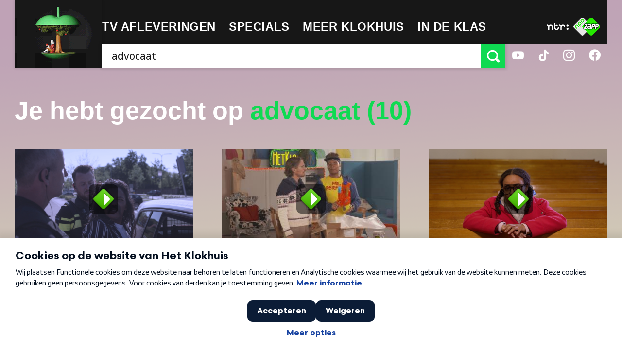

--- FILE ---
content_type: application/javascript
request_url: https://ccm.npo.nl/sites/NTR/hetklokhuis.nl/ccm_v1.1.7-tTb0E.js
body_size: 5815
content:
class Bar{constructor(){}init(a){if(ccm.cookieMessage.html)ccm.cookieMessage.show(a);else{let b=XMLHttpRequest?new XMLHttpRequest:new ActiveXObject("Microsoft.XMLHTTP");b.open("GET",ccmWrapper.config.assetsBaseUrl+"/sites/"+ccmWrapper.config.organisation+"/"+ccmWrapper.config.site+"/ccm-bar-nl.html?version="+ccmWrapper.version+"-"+ccmWrapper.contentId,!0),b.timeout=ccmWrapper.config.XMLHttpRequestTimeout,b.onreadystatechange=function(){if(CcmLog.debug("XHR ready state changed",b),4==b.readyState)if(200==b.status)ccm.cookieMessage.html=b.responseText,ccm.cookieMessage.show(a);else throw CcmLog.error("Received HTTP status code "+b.status+" on requesting CCM lower bar HTML",b),"exit"},b.onerror=function(a){throw CcmLog.error("Error on requesting CCM lower bar HTML",a),"exit"},b.ontimeout=function(a){throw CcmLog.error("Timeout on requesting CCM lower bar HTML",a),"exit"},b.send()}}show(a){"false"===JSON.parse("\"false\"")&&document.head.appendChild(ccmWrapper.createStyle(ccmWrapper.config.assetsBaseUrl+"/fonts/npo/npo-font.css?version=1.1.7"));const b=document.createElement("ccm-notification");b.id="ccm_notification_host",b.tabIndex=-1;let c=b.attachShadow({mode:"open"});c.innerHTML=ccm.cookieMessage.html,c.insertBefore(ccmWrapper.createStyle(ccmWrapper.config.assetsBaseUrl+"/sites/"+ccmWrapper.config.organisation+"/"+ccmWrapper.config.site+"/ccm-bar.css?version="+ccmWrapper.version+"-"+ccmWrapper.contentId),c.firstChild);let d=c.querySelectorAll("#ccm_notification input[type=radio]");d.forEach(function(a){try{if(0===ccm.config.cookieCategories[a.name].displayOption)return;a.value===ccm.categoryCookies[a.name].value&&(a.checked=!0),a.addEventListener("change",ccm.cookieMessage.changeSetting),"true"===a.value&&!1===ccm.config.cookieCategories[a.name].primary&&""!==ccm.categoryCookies[a.name].value?a.closest("li").classList.remove("ccm_hidden_content"):"splitRequestCategoryRequire"in ccmWrapper.config&&ccmWrapper.config.splitRequestCategoryRequire.includes(a.name)&&a.closest("li").classList.remove("ccm_hidden_content")}catch(a){CcmLog.error(a)}});try{a!==void 0&&"skipPreBar"in a&&a.skipPreBar&&ccm.cookieMessage.moreOptions(null,c),ccm.allCategoriesAnswered()||c.querySelector("#ccm_notification #ccm_col_content_footer .ccm_btn--save").classList.add("ccm_btn_disabled");let d=0;Object.keys(ccm.config.cookieCategories).forEach(function(a){ccm.config.cookieCategories[a].displayOption&&ccm.config.cookieCategories[a].request&&d++}),d?(c.querySelector("#ccm_notification #ccm_content_regular_extended .ccm_btn--accept-all").classList.remove("ccm_hidden_content"),c.querySelector("#ccm_notification #ccm_content_regular_extended .ccm_btn--deny-all").classList.remove("ccm_hidden_content"),c.querySelector("#ccm_notification #ccm_content_regular_extended .ccm_btn--more-options").classList.remove("ccm_hidden_content")):c.querySelector("#ccm_notification #ccm_content_regular_extended .ccm_btn--save").classList.remove("ccm_hidden_content"),c.querySelectorAll("#ccm_notification .ccm_toggle_more_information--open").forEach(function(a){a.addEventListener("click",ccm.cookieMessage.moreInformationOpen)}),c.querySelectorAll("#ccm_notification .ccm_toggle_more_information--close").forEach(function(a){a.addEventListener("click",ccm.cookieMessage.moreInformationClose)}),c.querySelectorAll("#ccm_notification .ccm_btn--save").forEach(function(a){a.addEventListener("click",ccm.cookieMessage.giveConsent)}),c.querySelectorAll("#ccm_notification .ccm_btn--accept-all").forEach(function(a){a.addEventListener("click",ccm.cookieMessage.acceptCCM)}),c.querySelectorAll("#ccm_notification .ccm_btn--deny-all").forEach(function(a){a.addEventListener("click",ccm.cookieMessage.declineCCM)});let g=c.querySelector("#ccm_notification .ccm_btn--more-options");g&&g.addEventListener("click",ccm.cookieMessage.moreOptions),c.querySelectorAll("#ccm_notification .ccm_btn--less-options").forEach(function(a){a.addEventListener("click",ccm.cookieMessage.lessOptions)}),c.querySelectorAll("a.ccm_settings_link, a.npo_cc_settings_link").forEach(function(a){a.href=ccmWrapper.config.ccmSettingsBaseUrl+"/sites/"+ccmWrapper.config.organisation+"/"+ccmWrapper.config.site+"/settings.html?version="+encodeURIComponent(ccmWrapper.version+"-"+ccmWrapper.contentId)+"&referrer="+encodeURIComponent(window.location.href),a.addEventListener("click",function(a){ccm.dispatchEvent("CCM_show_settings_page",{target:a.target})})}),b.addEventListener("focus",ccm.cookieMessage.focusCcmNotification);var e=document.createElement("a"),f=document.createTextNode("Naar cookieinstellingen");e.appendChild(f),e.title="Naar cookieinstellingen",e.className="ccm_skip",e.style.position="absolute",e.tabIndex=0,e.style.opacity="0",e.style.width="1px",e.style.height="1px",e.href="#ccm_notification_host",document.body.prepend(e),document.body.appendChild(b),b.setAttribute("tabindex","-1"),ccm.dispatchEvent("CCM_CookieMessage_done")}catch(a){CcmLog.error(a)}ccm.showSettingsLink()}hide(){document.querySelector("ccm-notification").remove(),delete ccm.cookieMessage}acceptCCM(a){ccm.massUpdateOptionalCategories("true"),ccm.dispatchEvent("CCM_consent_accept_all",{target:a.target}),ccm.cookieMessage.giveConsent(a)}declineCCM(a){ccm.massUpdateOptionalCategories("false"),ccm.dispatchEvent("CCM_consent_decline_all",{target:a.target}),ccm.cookieMessage.giveConsent(a)}focusCcmNotification(){document.querySelector("ccm-notification").shadowRoot.querySelector("div#ccm_notification").focus()}changeSetting(a){const b=a.target;let c=document.querySelector("ccm-notification").shadowRoot;ccm.dispatchEvent("CCM_provide_consent_preference",{target:b,category:b.name,old_value:ccm.categoryCookies[b.name].value,new_value:b.value}),ccm.categoryCookies[b.name].value=b.value,ccm.categoryCookies[b.name].store(),ccm.allCategoriesAnswered()?-1!==Array.from(c.querySelector("#ccm_notification #ccm_col_content_footer .ccm_btn--save").classList).indexOf("ccm_btn_disabled")&&c.querySelector("#ccm_notification #ccm_col_content_footer .ccm_btn--save").classList.remove("ccm_btn_disabled"):c.querySelector("#ccm_notification #ccm_col_content_footer .ccm_btn--save").classList.add("ccm_btn_disabled"),ccm.noneCategoriesAnswered()||c.querySelector("#ccm_notification #ccm_col_content_footer .ccm_btn--save").classList.remove("ccm_hidden_content"),ccm.hasAnswered()&&(ccm.consentCookie.value="false",ccm.consentCookie.store(),ccm.dispatchEvent("CCM_consent_revoked_by_consent_preference_change")),b.parentElement.parentElement.querySelector(".ccm_col_content_cookieitem-radiowrap_btns_error").classList.add("ccm_hidden_content")}giveConsent(){if(ccm.giveConsent())!0===ccm.config.refreshOnConsentStore?location.reload():ccm.cookieMessage.hide();else{let a=document.querySelector("ccm-notification").shadowRoot.querySelectorAll("#ccm_notification input[type=radio][value=true]");a.forEach(function(a){try{if(0===ccm.config.cookieCategories[a.name].required)return;""===ccm.categoryCookies[a.name].value&&a.parentElement.parentElement.querySelector(".ccm_col_content_cookieitem-radiowrap_btns_error").classList.remove("ccm_hidden_content")}catch(a){CcmLog.error(a)}})}}updatePreBar(){let a=document.querySelector("ccm-notification").shadowRoot;a.querySelector("#ccm_notification #ccm_content_regular_extended .ccm_btn--accept-all").classList.add("ccm_hidden_content"),a.querySelector("#ccm_notification #ccm_content_regular_extended .ccm_btn--deny-all").classList.add("ccm_hidden_content"),a.querySelector("#ccm_notification #ccm_content_regular_extended .ccm_btn--more-options").classList.add("ccm_hidden_content"),a.querySelector("#ccm_notification #ccm_content_regular_extended .ccm_btn--save").classList.add("ccm_hidden_content");let b=0;Object.keys(ccm.config.cookieCategories).forEach(function(a){ccm.config.cookieCategories[a].displayOption&&ccm.config.cookieCategories[a].request&&b++}),b?(a.querySelector("#ccm_notification #ccm_content_regular_extended .ccm_btn--accept-all").classList.remove("ccm_hidden_content"),a.querySelector("#ccm_notification #ccm_content_regular_extended .ccm_btn--deny-all").classList.remove("ccm_hidden_content"),a.querySelector("#ccm_notification #ccm_content_regular_extended .ccm_btn--more-options").classList.remove("ccm_hidden_content")):a.querySelector("#ccm_notification #ccm_content_regular_extended .ccm_btn--save").classList.remove("ccm_hidden_content")}moreOptions(a=null,b=null){b||(b=document.querySelector("ccm-notification").shadowRoot),b.querySelector("#ccm_notification").classList.remove("ccm_notification--mobile_pre_step"),a?ccm.dispatchEvent("CCM_more_options",{target:a.target}):ccm.dispatchEvent("CCM_more_options",{target:window})}lessOptions(a=null){ccm.cookieMessage.updatePreBar(),document.querySelector("ccm-notification").shadowRoot.querySelector("#ccm_notification.ccm_notifications--mobile_pre_step_available").classList.add("ccm_notification--mobile_pre_step"),a?ccm.dispatchEvent("CCM_less_options",{target:a.target}):ccm.dispatchEvent("CCM_less_options",{target:window})}moreInformationOpen(a=null){document.body.style.overflow="hidden",document.querySelector("ccm-notification").shadowRoot.querySelector("#ccm_notification #ccm_col_more_information").classList.remove("ccm_hidden_content"),a?ccm.dispatchEvent("CCM_show_more_info",{target:a.target}):ccm.dispatchEvent("CCM_show_more_info",{target:window})}moreInformationClose(a=null){document.querySelector("ccm-notification").shadowRoot.querySelector("#ccm_notification #ccm_col_more_information").classList.add("ccm_hidden_content"),document.body.style.overflow="auto",a?ccm.dispatchEvent("CCM_hide_more_info",{target:a.target}):ccm.dispatchEvent("CCM_hide_more_info",{target:window})}hightlightCategory(a){document.querySelector("ccm-notification").shadowRoot.querySelector("#ccm_notification input[type=radio][name="+a+"][value=true]").closest("li").classList.remove("ccm_hidden_content"),document.querySelector("ccm-notification").shadowRoot.querySelector("#ccm_notification input[type=radio][name="+a+"][value=true]").closest("li").classList.add("ccm_col_content_cookieitem-highlighted"),document.querySelector("ccm-notification").shadowRoot.querySelector("#ccm_notification").classList.remove("ccm_notification--mobile_pre_step"),ccm.config.cookieCategories[a].request=1}splitRequestCategory(a){document.querySelector("ccm-notification").shadowRoot.querySelector("#ccm_notification input[type=radio][name="+a+"][value=true]").closest("li").classList.remove("ccm_hidden_content"),document.querySelector("ccm-notification").shadowRoot.querySelector("#ccm_notification").classList.remove("ccm_notification--mobile_pre_step"),ccm.config.cookieCategories[a].request=1}}"undefined"==typeof CcmLog&&(CcmLog=class{static log(a,...b){let c=!0;if("undefined"!=typeof ccmWrapper.config.log.log&&(c=ccmWrapper.config.log.log),c)try{0<b.length?console.log(a,...b):console.log(a)}catch(a){}}static info(a,...b){let c=!0;if("undefined"!=typeof ccmWrapper.config.log.info&&(c=ccmWrapper.config.log.info),c)try{0<b.length?console.info(a,...b):console.info(a)}catch(c){CcmLog.error(c),CcmLog.log(a,...b)}}static debug(a,...b){let c=!0;if("undefined"!=typeof ccmWrapper.config.log.debug&&(c=ccmWrapper.config.log.debug),c)try{0<b.length?console.debug(a,...b):console.debug(a)}catch(c){CcmLog.error(c),CcmLog.log(a,...b)}}static warning(a,...b){let c=!0;if("undefined"!=typeof ccmWrapper.config.log.warning&&(c=ccmWrapper.config.log.warning),c)try{0<b.length?console.warn(a,...b):console.warn(a)}catch(c){CcmLog.error(c),CcmLog.log(a,...b)}}static error(a,...b){let c=!0;if("undefined"!=typeof ccmWrapper.config.log.error&&(c=ccmWrapper.config.log.error),c)try{0<b.length?console.error(a,...b):console.error(a)}catch(c){CcmLog.error(c),CcmLog.log(a,...b)}}}),"undefined"==typeof CcmNPOATAnalytics&&(CcmNPOATAnalytics=class{constructor(){}init(a){if("undefined"!=typeof ATInternet)try{ccm.analytics.level2=ATInternet.Tracker.instances[0].getContext("page").level2,ccm.analytics.tag=new ATInternet.Tracker.Tag,window.addEventListener("CCM_cid_consent_revoked",function(){ccm.analytics.send(!1,"[cid gewijzigde toestemming ingetrokken]")},!1),window.addEventListener("CCM_show_cookie_message",function(){ccm.analytics.send(!1,"[geen toestemming toon cookie bericht]")},!1),window.addEventListener("CCM_show_settings_page",function(a){ccm.analytics.send(a.detail.target,"[pagina met instellingen weergeven")},!1),window.addEventListener("CCM_reopen_cookie_message",function(a){ccm.analytics.send(a.detail.target,"[open cookie bericht opnieuw ]")},!1),window.addEventListener("CCM_reopen_cookie_message_with_highlighting",function(a){a.detail.categories.forEach(function(b){ccm.analytics.send(a.detail.target,"[open cookie bericht opnieuw met markering]","["+b+"]")})},!1),window.addEventListener("CCM_reconsent_stored",function(){Object.entries(ccm.categoryCookies).forEach(function(a){let b=a[0];a=a[1];let c;c="true"==a.value?"geaccepteerd ":"geweigerd",ccm.analytics.send(!1,"[reconsent opgeslagen]","["+b+"]","["+c+"]","[placeholderchange]")})},!1),window.addEventListener("CCM_consent_stored",function(){Object.entries(ccm.categoryCookies).forEach(function(a){let b=a[0];a=a[1];let c;c="true"==a.value?"geaccepteerd":"geweigerd",ccm.analytics.send(!1,"[consent opgeslagen]","["+b+"]","["+c+"]","[change]","[individuele configuratie]")})},!1),window.addEventListener("CCM_show_more_info",function(a){ccm.analytics.send(a.detail.target,"[toon meer info]")},!1),window.addEventListener("CCM_hide_more_info",function(a){ccm.analytics.send(a.detail.target,"[verberg meer info]")},!1),window.addEventListener("CCM_consent_accept_all",function(){ccm.analytics.send(!1,"[consent accepteer allemaal]","","","","[accepteer alles]")},!1),window.addEventListener("CCM_consent_decline_all",function(){ccm.analytics.send(!1,"[consent afwijzen allemaal]")},!1),window.addEventListener("CCM_consent_dismiss",function(){ccm.analytics.send(!1,"[cookie melding gesloten]")},!1),window.addEventListener("CCM_auto_consent",function(){ccm.analytics.send(!1,"[consent automatisch]")},!1),window.addEventListener("CCM_provide_consent_preference",function(a){let b;b="true"==a.detail.new_value?"geaccepteerd":"geweigerd",ccm.analytics.send(a.detail.target,"[consent voorkeur opgeven]","["+a.detail.category+"]","["+b+"]")},!1),window.addEventListener("CCM_consent_revoked_by_consent_preference_change",function(a){ccm.analytics.send(a.detail.target,"[toestemming ingetrokken door toestemming voorkeurwijziging]")},!1),window.addEventListener("CCM_prebar_preferences",function(a){ccm.analytics.send(a.detail.target,"[prebar geeft voorkeuren]")},!1),window.addEventListener("CCM_back_to_prebar",function(a){ccm.analytics.send(a.detail.target,"[terug naar prebar]")},!1)}catch(a){CcmLog.error(a)}else{let b=50;ccm.analytics.ATAnalyticsReadyAttempt||(ccm.analytics.ATAnalyticsReadyAttempt=0),++ccm.analytics.ATAnalyticsReadyAttempt,4<ccm.analytics.ATAnalyticsReadyAttempt&&(b=200),20>ccm.analytics.ATAnalyticsReadyAttempt?(CcmLog.info("AT Analytics is not loaded yet. This was attempt: "+ccm.analytics.ATAnalyticsReadyAttempt+". Setting timeout for the next attempt to: "+b+"ms"),setTimeout(ccm.analytics.init,b,a)):CcmLog.error("AT Analytics was not done loading after "+ccm.analytics.ATAnalyticsReadyAttempt+" attempts. Stop waiting for Analytics.")}}send(a=!1,b="",c="",d="",e="",f=""){try{a||(a=this),ccm.analytics.tag.publisher.send({elem:a,click:{campaignId:encodeURIComponent("[ccm]"),creation:encodeURIComponent(b),variant:encodeURIComponent(c),format:encodeURIComponent(d),generalPlacement:encodeURIComponent("["+ccm.analytics.level2+"]"),detailedPlacement:encodeURIComponent("[CCM "+ccmWrapper.version+"]"),advertiserId:encodeURIComponent(e),url:encodeURIComponent(f)}})}catch(a){CcmLog.error(a)}}}),"undefined"==typeof ccmNotification&&(ccmNotification=class extends HTMLElement{constructor(){super()}}),customElements.get("ccm-notification")||customElements.define("ccm-notification",ccmNotification),"undefined"==typeof CcmCookie&&(CcmCookie=class{constructor(a){this.isSet=!1,this.name=a,this.value=null,this.domain=ccmWrapper.config.cookieDomain,this.path=ccmWrapper.config.cookiePath,this.sameSite="lax",this.expires=new Date,this.expires.setTime(this.expires.getTime()+31536000000),this.read()}read(){var a=document.cookie.match("(^|;) ?"+this.name+"=([^;]*)(;|$)");a&&(this.value=a[2],this.isSet=!0,CcmLog.debug("Loaded cookie: "+this.name,this,document.cookie))}store(){let a=[this.name+"="+this.value,"expires="+this.expires.toUTCString(),"sameSite="+this.sameSite];this.domain&&a.push("domain="+this.domain),this.path&&a.push("path="+this.path),document.cookie=a.join(";"),this.isSet?CcmLog.debug("Stored cookie: "+this.name,this,document.cookie):CcmLog.debug("Created cookie: "+this.name,this,document.cookie),this.isSet=!0}delete(){this.isSet&&(this.value=null,this.expires=new Date(0),this.store(),this.isSet=!1,CcmLog.debug("Deleted cookie: "+this.name,document.cookie))}setExpireTime(a){this.expires=new Date,this.expires.setTime(this.expires.getTime()+3600000*a)}});class CcmCore{constructor(){this.config={log:{log:!1,info:!1,debug:!1,warning:!1,error:!1},organisation:"NTR",site:"hetklokhuis.nl",cookieDomain:"hetklokhuis.nl",cookiePath:"/",cookieCategories:"{\"necessary\":{\"name\":\"Functioneel\",\"defaultConsent\":\"true\",\"required\":1,\"requireConsent\":0,\"displayOption\":0,\"request\":1,\"primary\":true,\"activateClass\":\"npo_cc_necessary\",\"inlineClass\":\"npo_cc_inline_necessary\",\"placeholderClass\":\"npo_cc_placeholder_necessary\"},\"analytics\":{\"name\":\"Analytics\",\"defaultConsent\":\"true\",\"required\":1,\"requireConsent\":0,\"displayOption\":0,\"request\":1,\"primary\":true,\"activateClass\":\"npo_cc_analytics\",\"inlineClass\":\"npo_cc_inline_analytics\",\"placeholderClass\":\"npo_cc_placeholder_analytics\"},\"social\":{\"name\":\"Sociale media\",\"defaultConsent\":null,\"required\":1,\"requireConsent\":0,\"displayOption\":1,\"request\":1,\"primary\":true,\"activateClass\":\"npo_cc_social\",\"inlineClass\":\"npo_cc_inline_social\",\"placeholderClass\":\"npo_cc_placeholder_social\"}}",cookieMessageType:"npo_bar_3",analyticsType:"CcmNPOATAnalytics",ccmConsentCookieName:"cookie_consent_date",ccmCookieIdCookieName:"CCM_ID",refreshOnConsentStore:!0,executed:!1,state:"loaded"},this.config.cookieCategories=JSON.parse(this.config.cookieCategories),this.categoryCookies=[],this.dispatchEvent("CCM_loaded")}preprocess(){ccm.config.state="ready",ccm.dispatchEvent("CCM_ready")}init(a){if(ccm.config.executed)return!1;if(ccm.config.executed=!0,CcmLog.info("Running init()"),a&&(CcmLog.debug("Init contains an overruling config",a),ccm.config=Object.assign(ccm.config,a),CcmLog.debug("New CCM config",ccm.config)),ccm.config.analyticsType&&(CcmLog.info("Loading analytics: "+ccm.config.analyticsType),ccm.loadAnalytics()),ccm.consentCookie=new CcmCookie("Cookie_Consent"),ccm.consentCookie.expires=new Date,ccm.consentCookie.expires.setTime(ccm.consentCookie.expires.getTime()+15552000000),ccm.consentCookie.isSet||(ccm.consentCookie.value="false",ccm.consentCookie.store()),ccm.idCookie=new CcmCookie(ccm.config.ccmCookieIdCookieName),ccm.idCookie.expires=new Date,ccm.idCookie.expires.setTime(ccm.idCookie.expires.getTime()+315360000000),ccm.idCookie.isSet?(CcmLog.info("Checking the cookie ID."),ccm.idCookie.value!==ccmWrapper.cookieId&&(CcmLog.debug("Detected that a new cookie ID.",ccm.idCookie.value,ccmWrapper.cookieId),ccm.hasAnswered()&&(CcmLog.info("Cookie ID has changed, revoking consent."),ccm.dispatchEvent("CCM_cid_consent_revoked"),ccm.consentCookie.value="false",ccm.consentCookie.store()),ccm.idCookie.value=ccmWrapper.cookieId,ccm.idCookie.store())):(ccm.idCookie.value=ccmWrapper.cookieId,ccm.idCookie.store(),ccm.hasAnswered()&&(CcmLog.info("Cookie ID was lost, revoking consent."),ccm.consentCookie.value="false",ccm.consentCookie.store())),Object.keys(ccm.config.cookieCategories).forEach(function(a){ccm.categoryCookies[a]=new CcmCookie("Cookie_Category_"+a.charAt(0).toUpperCase()+a.slice(1)),ccm.categoryCookies[a].expires=new Date,ccm.categoryCookies[a].expires.setTime(ccm.categoryCookies[a].expires.getTime()+315360000000),!ccm.config.cookieCategories[a].primary&&"splitRequestCategoryRequire"in ccmWrapper.config&&ccmWrapper.config.splitRequestCategoryRequire.includes(a)&&(ccm.config.cookieCategories[a].primary=!0,ccm.config.cookieCategories[a].required=!0,ccm.config.cookieCategories[a].request=!0),ccm.categoryCookies[a].isSet?("true"!==ccm.categoryCookies[a].value&&"false"!==ccm.categoryCookies[a].value&&""!==ccm.categoryCookies[a].value&&(CcmLog.warning("Not accepted value found in "+a+" cookie value. Resetting its value!",ccm.categoryCookies[a]),ccm.categoryCookies[a].value=null==ccm.config.cookieCategories[a].defaultConsent?"":ccm.config.cookieCategories[a].defaultConsent,ccm.categoryCookies[a].store()),ccm.hasAnswered()&&ccm.config.cookieCategories[a].required&&""==ccm.categoryCookies[a].value&&(CcmLog.info(a+" is a required cookie category but has no value, revoking the users consent."),ccm.consentCookie.value="false",ccm.consentCookie.store())):(ccm.categoryCookies[a].value=null==ccm.config.cookieCategories[a].defaultConsent?"":ccm.config.cookieCategories[a].defaultConsent,ccm.categoryCookies[a].store(),ccm.hasAnswered()&&ccm.config.cookieCategories[a].required&&(CcmLog.info(a+" is a required cookie category but has no value, revoking the users consent."),ccm.consentCookie.value="false",ccm.consentCookie.store()))}),window.location.hash)switch(CcmLog.info("Possible debug URL detected"),window.location.hash.substring(1)){case"ccm-reset":CcmLog.debug("Resetting cookies"),ccm.reset(),window.location.href.substr(0,window.location.href.indexOf("#"));break;case"ccm-accept-all":CcmLog.debug("Accepting all"),ccm.massUpdateOptionalCategories("true"),ccm.giveConsent();break;case"ccm-decline-all":CcmLog.debug("Declining all"),ccm.massUpdateOptionalCategories("false"),ccm.giveConsent();}if(ccm.debugCookie=new CcmCookie("CCM_DEBUG"),ccm.debugCookie.isSet)switch(CcmLog.info("Debug cookie detected"),ccm.debugCookie.value){case"ccm-reset":CcmLog.debug("Resetting cookies"),ccm.reset(),ccm.debugCookie.delete();break;case"ccm-accept-all":CcmLog.debug("Accepting all"),ccm.massUpdateOptionalCategories("true"),ccm.giveConsent();break;case"ccm-decline-all":CcmLog.debug("Declining all"),ccm.massUpdateOptionalCategories("false"),ccm.giveConsent();}("false"===ccm.consentCookie.value||""===ccm.consentCookie.value)&&(setTimeout(ccm.showCookieMessage,2000),ccm.dispatchEvent("CCM_show_cookie_message")),ccm.evaluateDom(),window.addEventListener("CCM_page_updated",ccm.activateLinks),ccm.config.state="done",ccm.dispatchEvent("CCM_done")}evaluateDom(){CcmLog.info("Evaluating DOM contents"),ccm.activateLinks(),Object.entries(ccm.categoryCookies).forEach(function(a){let b=a[0];a=a[1];ccm.config.cookieCategories[b].requireConsent&&!ccm.hasAnswered()||"false"===a.value||""===a.value||(ccm.removePlaceholders(ccm.config.cookieCategories[b].placeholderClass),ccm.runScripts(ccm.config.cookieCategories[b].activateClass),ccm.runScripts(ccm.config.cookieCategories[b].inlineClass),ccm.runIframes(ccm.config.cookieCategories[b].activateClass),ccm.runImg(ccm.config.cookieCategories[b].activateClass),ccm.runEmbed(ccm.config.cookieCategories[b].activateClass),ccm.runObject(ccm.config.cookieCategories[b].activateClass))})}activateLinks(){ccm.showSettingsLink(),ccm.showCookieMessageLink(),ccm.showCookieInformationLink(),ccm.showHightlightedCategoryLink(),ccm.showSplitRequestCategoryLink()}reset(){ccmWrapper.WrapperCacheCookie instanceof CcmCookie&&ccmWrapper.WrapperCacheCookie.delete(),ccm.consentCookie instanceof CcmCookie||(ccm.consentCookie=new CcmCookie("Cookie_Consent")),ccm.consentCookie.isSet&&ccm.consentCookie.delete(),ccm.idCookie instanceof CcmCookie||(ccm.idCookie=new CcmCookie(ccm.config.ccmCookieIdCookieName)),ccm.idCookie.isSet&&ccm.idCookie.delete(),Object.keys(ccm.config.cookieCategories).forEach(function(a){ccm.categoryCookies[a]instanceof CcmCookie||(ccm.categoryCookies[a]=new CcmCookie("Cookie_Category_"+a.charAt(0).toUpperCase()+a.slice(1))),ccm.categoryCookies[a].isSet&&ccm.categoryCookies[a].delete()})}getCategoryConsent(a){return"object"==typeof ccm.categoryCookies[a]?ccm.config.cookieCategories[a].requireConsent&&!ccm.hasAnswered()?null:!("true"!==ccm.categoryCookies[a].value):void 0}hasAnswered(){return!("false"==ccm.consentCookie.value||""==ccm.consentCookie.value)}getPermissions(){let a={};return Object.entries(ccm.categoryCookies).forEach(function(b){let c=b[0];b=b[1],ccm.config.cookieCategories[c].requireConsent&&!ccm.hasAnswered()?a[c]=null:"true"===b.value?a[c]=!0:"false"===b.value?a[c]=!1:""===b.value&&(a[c]=null)}),a}get_permissions(){let a=[];return Object.entries(ccm.categoryCookies).forEach(function(b){let c=b[0];b=b[1],ccm.config.cookieCategories[c].requireConsent&&!ccm.hasAnswered()||"true"===b.value&&a.push(c)}),a}has_banner(){return!!ccm.cookieMessage}on_consent(a,b){ccm.getCategoryConsent(a)&&(ccm.is_function(b)?b():(b=function(){},b()))}on_no_consent(a,b){ccm.getCategoryConsent(a)||(ccm.is_function(b)?b():(b=function(){},b()))}isDone(){return!("done"!==ccm.config.state)}is_function(a){return a&&"[object Function]"=={}.toString.call(a)}loadAnalytics(a){if(ccm.analytics)return CcmLog.debug("Cant load analytics. Analytic class is already loaded."),!1;switch(ccm.config.analyticsType){case"CcmNPOATAnalytics":ccm.analytics=new CcmNPOATAnalytics,ccm.analytics.init(a);break;default:}}showCookieMessage(a){return ccm.cookieMessage?(CcmLog.debug("Cant show Cookie Message. Cookie Message is already loaded."),!1):void(ccm.cookieMessage=new Bar,ccm.cookieMessage.init(a))}showSettingsLink(){const a=document.querySelectorAll("a.ccm_settings_link, a.npo_cc_settings_link");a.forEach(function(a){a.href=ccmWrapper.config.ccmSettingsBaseUrl+"/sites/"+ccmWrapper.config.organisation+"/"+ccmWrapper.config.site+"/settings.html?version="+encodeURIComponent(ccmWrapper.version+"-"+ccmWrapper.contentId)+"&referrer="+encodeURIComponent(window.location.href),a.addEventListener("click",function(a){ccm.dispatchEvent("CCM_show_settings_page",{target:a.target})})})}showCookieMessageLink(){const a=document.querySelectorAll("button.ccm_message_link, a.ccm_message_link");a.forEach(function(a){a instanceof HTMLAnchorElement&&(a.href="#"),a.addEventListener("click",function(a){return a.preventDefault(),ccm.showCookieMessage(),ccm.dispatchEvent("CCM_reopen_cookie_message",{target:a.target}),!1})})}showCookieInformationLink(){const a=document.querySelectorAll("button.ccm_information_link, a.ccm_information_link");a.forEach(function(a){a instanceof HTMLAnchorElement&&(a.href="#"),a.addEventListener("click",function(a){return a.preventDefault(),ccm.cookieMessage?ccm.cookieMessage.moreInformationOpen(a):(window.addEventListener("CCM_CookieMessage_done",function(){ccm.cookieMessage.moreInformationOpen(a)},!1),ccm.showCookieMessage()),ccm.dispatchEvent("CCM_reopen_cookie_message_with_information_page",{target:a.target}),!1})})}showHightlightedCategoryLink(){const a=document.querySelectorAll("button.ccm_message_highlight_link, a.ccm_message_highlight_link");a.forEach(function(a){a instanceof HTMLAnchorElement&&(a.href="#"),a.addEventListener("click",function(a){return a.preventDefault(),ccm.cookieMessage?a.target.dataset.ccmCategories.split(",").forEach(function(b){"object"==typeof ccm.categoryCookies[b]?ccm.cookieMessage.hightlightCategory(b):CcmLog.warning("Category "+b+" does not exist!",a.target)}):(window.addEventListener("CCM_CookieMessage_done",function(){a.target.dataset.ccmCategories.split(",").forEach(function(b){"object"==typeof ccm.categoryCookies[b]?ccm.cookieMessage.hightlightCategory(b):CcmLog.warning("Category "+b+" does not exist!",a.target)})},!1),ccm.showCookieMessage({skipPreBar:!0})),ccm.dispatchEvent("CCM_reopen_cookie_message_with_highlighting",{target:a.target,categories:a.target.dataset.ccmCategories.split(",")}),!1})})}showSplitRequestCategoryLink(){const a=document.querySelectorAll("button.ccm_message_split_request_link, a.ccm_message_split_request_link");a.forEach(function(a){a instanceof HTMLAnchorElement&&(a.href="#"),a.addEventListener("click",function(a){return a.preventDefault(),ccm.cookieMessage?a.target.dataset.ccmCategories.split(",").forEach(function(b){"object"==typeof ccm.categoryCookies[b]?ccm.cookieMessage.splitRequestCategory(b):CcmLog.warning("Category "+b+" does not exist!",a.target)}):(window.addEventListener("CCM_CookieMessage_done",function(){a.target.dataset.ccmCategories.split(",").forEach(function(b){"object"==typeof ccm.categoryCookies[b]?ccm.cookieMessage.splitRequestCategory(b):CcmLog.warning("Category "+b+" does not exist!",a.target)})},!1),ccm.showCookieMessage({skipPreBar:!0})),ccm.dispatchEvent("CCM_reopen_cookie_message_with_split_request",{target:a.target,categories:a.target.dataset.ccmCategories.split(",")}),!1})})}removePlaceholders(a){let b=document.querySelectorAll("."+a);b.forEach(function(a){a.parentNode.removeChild(a)})}runScripts(a){let b=document.querySelectorAll("script[type=\"text/plain\"]."+a);b.forEach(function(a){let b=document.createElement("script");b.type="text/javascript",a.getAttribute("data-src")&&(b.src=a.getAttribute("data-src")),b.text=a.textContent,document.head.appendChild(b),a.parentNode.removeChild(a)})}runIframes(a){let b=document.querySelectorAll("iframe."+a);b.forEach(function(a){a.src=a.getAttribute("data-src")})}runImg(a){let b=document.querySelectorAll("img."+a);b.forEach(function(a){a.src=a.getAttribute("data-src")})}runEmbed(a){let b=document.querySelectorAll("embed."+a);b.forEach(function(a){a.src=a.getAttribute("data-src")})}runObject(a){let b=document.querySelectorAll("object."+a);b.forEach(function(a){a.data=a.getAttribute("data-src")})}noneCategoriesAnswered(){let a=!0;try{return Object.entries(ccm.categoryCookies).forEach(function(b){let c=b[0];if(b=b[1],null===ccm.config.cookieCategories[c].defaultConsent&&""!==b.value)throw a=!1,"BreakException"}),a}catch(b){if("BreakException"===b)return a;CcmLog.error(b)}}allCategoriesAnswered(){let a=!0;try{return Object.entries(ccm.categoryCookies).forEach(function(b){let c=b[0];if(b=b[1],ccm.config.cookieCategories[c].required&&""===b.value)throw a=!1,"BreakException"}),a}catch(b){if("BreakException"===b)return a;CcmLog.error(b)}}massUpdateOptionalCategories(a){return Object.entries(ccm.config.cookieCategories).forEach(function(b){if(null==b[1].defaultConsent){let c=b[0];ccm.categoryCookies[c].value=a,ccm.categoryCookies[c].store()}}),!0}giveConsent(){if(ccm.allCategoriesAnswered()){let a=new Date;return ccm.hasAnswered()?ccm.dispatchEvent("CCM_reconsent_stored"):ccm.dispatchEvent("CCM_consent_stored"),CcmLog.debug(a),ccm.consentCookie.value=a.toString(),CcmLog.debug(a),ccm.consentCookie.store(),!0}return!1}dispatchEvent(a,b=null){try{let c;"function"==typeof window.CustomEvent?b?c=new CustomEvent(a,{detail:b}):c=new Event(a):b?(c=document.createEvent("CustomEvent"),c.initCustomEvent(a,!1,!0,b)):(c=document.createEvent("HTMLEvents"),c.initEvent(a,!1,!0)),window.dispatchEvent(c)}catch(a){CcmLog.error(a)}}}var ccm;ccm=new CcmCore,CcmLog.debug("CCM config",ccm.config),ccm.preprocess();